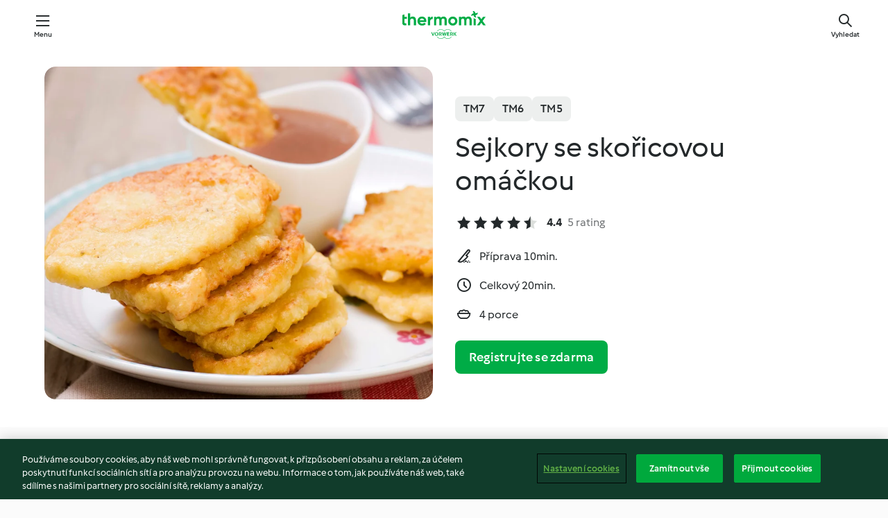

--- FILE ---
content_type: text/html; charset=utf-8
request_url: https://cookidoo.cz/recipes/recipe/cs/r66761
body_size: 11029
content:
<!DOCTYPE html>
<html
  lang="cs"
  class="cicd2-theme">
<head>
    <meta property="og:url" content="https://cookidoo.cz/recipes/recipe/cs/r66761"/>
    <meta property="og:title" content="Sejkory se skořicovou omáčkou"/>
    <meta property="og:description" content="Svět receptů Thermomix® – Cookidoo® vám přináší vynikající jídla z celého světa.
Díky tisícům receptů a nápadů vás čeká lákavá inspirace pokaždé, když se přihlásíte."/>
    <meta property="og:image" content="https://assets.tmecosys.com/image/upload/t_web_rdp_recipe_584x480/img/recipe/ras/Assets/9BC8F424-F17A-4526-A111-8DA521258E35/Derivates/A3A8B723-AFF5-4F35-990B-647C1F533F66.jpg"/>
    <meta name="robots" content="noarchive"/>
    <meta charset="utf-8">
    <meta name="viewport" content="width=device-width, initial-scale=1, shrink-to-fit=no">
    <link rel="stylesheet" href="https://patternlib-all.prod.external.eu-tm-prod.vorwerk-digital.com/pl-core-29.3.2-b33824b8018a0840049d6c20603cb31e.css">
      <link rel="stylesheet" href="https://patternlib-all.prod.external.eu-tm-prod.vorwerk-digital.com/cicd2-theme-29.3.2-38102d1b98d85afb94b9d25dab3bae9c.css">
    <link rel="stylesheet" href="https://recipepublic-all.prod.external.eu-tm-prod.vorwerk-digital.com/bundle-7e9da6437349bf80779b292c7cffc47b.css">
    <link rel="icon" href="https://patternlib-all.prod.external.eu-tm-prod.vorwerk-digital.com/favicon-02a92602e0cf506ebd0186892a17fd82.ico">
    <link rel="preconnect" href="https://assets.tmecosys.com" crossorigin="anonymous">
    <script>"use strict";(()=>{function c(n){let t=document.cookie.match(new RegExp("(^| )"+n+"=([^;]+)"));if(t)return t[2]}var e={get:c};e.get("v-authenticated")?document.documentElement.classList.add("is-authenticated"):document.documentElement.classList.add("is-unauthenticated");})();
</script>
    <title>Sejkory se skořicovou omáčkou - Cookidoo® – oficiální platforma receptů Thermomix®</title>
    <link rel="stylesheet" href="https://patternlib-all.prod.external.eu-tm-prod.vorwerk-digital.com/pl-recipe-2.18.3-4949e3c3f2b6c536234d63e48d89c215.css">
    <script type="application/ld+json">{"@context":"http://schema.org/","@type":"Recipe","name":"Sejkory se skořicovou omáčkou","image":"https://assets.tmecosys.com/image/upload/t_web_rdp_recipe_584x480_1_5x/img/recipe/ras/Assets/9BC8F424-F17A-4526-A111-8DA521258E35/Derivates/A3A8B723-AFF5-4F35-990B-647C1F533F66.jpg","totalTime":"PT20M","cookTime":"PT20M","prepTime":"PT10M","recipeYield":"4 porce","recipeCategory":["Hlavní chod - bezmasé a vegetariánské pokrmy"],"recipeIngredient":["500 gramů brambora","1 vejce","200 gramů hladká mouka","1 &frac12; čajové lžičky soli","1 troška (1/8 čajové lžičky) pepře, mletého","100 gramů perníku","250 gramů červeného vína","500 gramů vody","3 polévkové lžíce cukru","&frac14; čajové lžičky skořice","3 kusy hřebíčku","2 polévkové lžíce švestkových povidel","20 gramů hladká mouka","1 troška (1/8 čajové lžičky) soli"],"nutrition":{"@type":"NutritionInformation","calories":"477 kcal","carbohydrateContent":"88.4 g","fatContent":"4.6 g","proteinContent":"10.6 g"},"inLanguage":"cs","author":{"@type":"Organization","name":"Vorwerk Home & Co. KmG","address":"Wolleraustrasse 11a\n8807 Freienbach\nŠvýcarsko","url":"https://cookidoo.co.uk"},"aggregateRating":{"@id":"AggregatedRating"}}</script>
</head>

<body>
  <core-user-info
    condition="html.is-authenticated"
    base="/profile/api/user"
    community-profile="/community/profile/cs"
    devices="/customer-devices/api/my-devices/versions"
    >
  </core-user-info>
  
  <div class="page-content">
      
  <header tabindex="-1" class="page-header">
    <div class="page-header__content">
      <a href="#main-content" class="link--skip">Přejít k hlavnímu obsahu</a>
          <a class="logo page-header__home authenticated-only" href="/foundation/cs/for-you"
            aria-label="Link to the home page">
            <img class="logo" src="https://patternlib-all.prod.external.eu-tm-prod.vorwerk-digital.com/logo_thermomix-02469c2fb4fca55fc3c397286d9e7fe0.svg"
              alt="Thermomix®">
          </a>
          <a class="logo page-header__home unauthenticated-only" href="/foundation/cs/explore"
            aria-label="Link to the home page">
            <img class="logo" src="https://patternlib-all.prod.external.eu-tm-prod.vorwerk-digital.com/logo_thermomix-02469c2fb4fca55fc3c397286d9e7fe0.svg"
              alt="Thermomix®">
          </a>
      <core-nav class="page-header__nav">
        <nav class="core-nav__nav" role="navigation">
          <button class="core-nav__trigger">Menu</button>
          <div class="core-nav__container">
            <ul class="core-nav__main-links authenticated-only">
                <li class="core-nav__item">
                  <a href="/foundation/cs/for-you"
                    class="core-nav__link">Pro Vás</a>
                </li>
              <li class="core-nav__item">
                <a href="/foundation/cs/explore"
                  class="core-nav__link">Inspirace</a>
              </li>
              <li class="core-nav__item">
                <a href="/organize/cs/my-recipes"
                  class="core-nav__link">Mé recepty</a>
              </li>
              <li class="core-nav__item">
                <a href="/planning/cs/my-week"
                  class="core-nav__link">Můj týden</a>
              </li>
                <li class="core-nav__item">
                  <a href="/shopping/cs"
                    class="core-nav__link">Nákupní seznam</a>
                </li>
            </ul>
            <ul class=" core-nav__main-links unauthenticated-only">
              <li class="core-nav__item">
                <a href="/foundation/cs/explore"
                  class="core-nav__link">Inspirace</a>
              </li>
              <li class="core-nav__item">
                <a href="/foundation/cs/membership"
                  class="core-nav__link">Cookidoo® členství</a>
              </li>
              <li class="core-nav__item">
                <a href="/foundation/cs/help"
                  class="core-nav__link">Nápověda</a>
              </li>
            </ul>
            <ul class="core-nav__links unauthenticated-only">
              <li class="core-nav__item">
                <a href="/ciam/register/start"
                  class="core-nav__link page-header__sign-up page-header__icon">Registrace</a>
              </li>
              <li class="core-nav__item">
                <a href="/profile/cs/login?redirectAfterLogin=%2Frecipes%2Frecipe%2Fcs%2Fr66761"
                  class="core-nav__link page-header__login page-header__icon">Přihlásit se</a>
              </li>
            </ul>
            <div role="separator" aria-orientation="vertical"
              class="core-nav__separator separator-vertical separator-vertical--silver-20"></div>
            <core-user-profile class="authenticated-only">
              <core-dropdown-menu class="core-nav__dropdown core-nav__dropdown--profile" align="bottom-right">
                <button class="core-dropdown-menu__trigger core-nav__dropdown-trigger">
                  <span class="core-nav__dropdown-trigger-icon" aria-hidden="true"></span>
                  <img class="core-nav__dropdown-trigger-picture" src alt>
                  <span class="core-dropdown-menu__trigger-text">
                      Profil
                  </span>
                </button>
                <div class="core-dropdown-menu__content core-nav__dropdown-content">
                  <ul class="core-dropdown-list core-nav__dropdown-list">
                    <li class="core-community-profile__link">
                      <a href="/community/profile/cs"
                        class="core-dropdown-list__item core-nav__link core-nav__link--community">
                        <core-community-profile>
                          <span class="core-community-profile__icon" aria-hidden="true"></span>
                          <img class="core-community-profile__picture" src alt>
                          <div class="core-community-profile__heading-group">
                            <span class="core-community-profile__header">Profil</span>
                            <span class="core-community-profile__subheader">Zobrazit profil</span>
                          </div>
                        </core-community-profile>
                      </a>
                    </li>
                    <li>
                      <a href="/commerce/cs/membership"
                        class="core-dropdown-list__item core-nav__link">Účet</a>
                    </li>
                    <li>
                      <a href="/foundation/cs/help"
                        class="core-dropdown-list__item core-nav__link">Nápověda</a>
                    </li>
                    <li>
                      <a href="/profile/logout"
                        class="core-dropdown-list__item core-nav__link">Odhlásit se</a>
                    </li>
                  </ul>
                </div>
              </core-dropdown-menu>
            </core-user-profile>
          </div>
          <div role="separator" aria-orientation="vertical"
            class="core-nav__separator separator-vertical separator-vertical--silver-20"></div>
        </nav>
      </core-nav>
      <a class="page-header__search page-header__icon" href="/search/cs"
        aria-label="Vyhledat">Vyhledat</a>
    </div>
  </header>
  <recipe-scrollspy>
    <nav class="recipe-scrollspy__nav">
        <a href="#ingredients-section" class="recipe-scrollspy__link">Ingredience</a>
  
      <a href="#difficulty-section" class="recipe-scrollspy__link">Obtížnost</a>
  
        <a href="#nutrition-section" class="recipe-scrollspy__link">Nutriční hodnoty</a>
  
        <a href="#also-featured-in-section" class="recipe-scrollspy__link">Také byl funkční v </a>
  
      <a id="recipe-scrollspy-alternative-recipes" href="#alternative-recipes" class="recipe-scrollspy__link">Mohlo by se Vám také líbit...</a>
    </nav>
  </recipe-scrollspy>

  <recipe-details id="main-content">
    <recipe-card>
      <div class="recipe-card__wrapper">
        <div class="recipe-card__image-wrapper">
            <core-image-loader>
              <img
                class="recipe-card__image"
                  src="https://assets.tmecosys.com/image/upload/t_web_rdp_recipe_584x480/img/recipe/ras/Assets/9BC8F424-F17A-4526-A111-8DA521258E35/Derivates/A3A8B723-AFF5-4F35-990B-647C1F533F66.jpg"
                  srcset="https://assets.tmecosys.com/image/upload/t_web_rdp_recipe_584x480/img/recipe/ras/Assets/9BC8F424-F17A-4526-A111-8DA521258E35/Derivates/A3A8B723-AFF5-4F35-990B-647C1F533F66.jpg 584w, https://assets.tmecosys.com/image/upload/t_web_rdp_recipe_584x480_1_5x/img/recipe/ras/Assets/9BC8F424-F17A-4526-A111-8DA521258E35/Derivates/A3A8B723-AFF5-4F35-990B-647C1F533F66.jpg 876w"
                    sizes="(min-width: 1333px) 584px, (min-width: 768px) 50vw, 100vw"
                alt="Sejkory se skořicovou omáčkou"
                title="Sejkory se skořicovou omáčkou"/>
            </core-image-loader>
        </div>
        <div class="recipe-card__info">
    
            <div class="recipe-card__header">
              <div class="recipe-card__header-left">
                  <rdp-badges id="tm-versions-modal">
                      <button class="core-chip-button core-chip-button--flat core-chip-button--x-small">
                        TM7
                      </button>
                      <button class="core-chip-button core-chip-button--flat core-chip-button--x-small">
                        TM6
                      </button>
                      <button class="core-chip-button core-chip-button--flat core-chip-button--x-small">
                        TM5
                      </button>
                  </rdp-badges>
                
                  <core-modal
                    trigger-id="tm-versions-modal"
                    class="tm-versions-modal"
                    prevent-body-scroll="true"
                    hidden>
                    <div class="core-modal__wrapper">
                      <div class="core-modal__container" role="dialog" aria-modal="true">
                  
                        <div class="core-modal__header">
                          <h2>Zařízení & příslušenství</h2>
                          <button class="core-modal__close" aria-label="Close Modal"></button>
                        </div>
                  
                        <core-scrollbar class="core-modal__content" fadeout-top>
                          <div class="core-scrollbar__content">
                  
                            <rdp-tm-versions>
                              <p class="rdp-tm-versions__description">Tento recept je navržen pro konkrétní kombinaci zařízení a příslušenství, bez tohoto požadovaného nastavení nemůžeme zaručit úspěšný výsledek.</p>
                              <div class="rdp-tm-versions__list">
                                  <div class="rdp-tm-versions__item">
                                    <img src="https://patternlib-all.prod.external.eu-tm-prod.vorwerk-digital.com/tm7-83b22c91a1a1e7fee3797168f05f9754.png" class="rdp-tm-versions__image"/>
                                    <div class="rdp-tm-versions__wrapper">
                                      <span class="rdp-tm-versions__name">Thermomix® TM7</span>
                                      <span class="rdp-tm-versions__compatibility">
                                        <span class="icon icon--checkmark-circle icon--xxxs"></span>Kompatibilní
                                      </span>
                                    </div>
                                  </div>
                                  <div class="rdp-tm-versions__item">
                                    <img src="https://patternlib-all.prod.external.eu-tm-prod.vorwerk-digital.com/tm6-fff867f1cfc7f35118b8b6dfffca8339.png" class="rdp-tm-versions__image"/>
                                    <div class="rdp-tm-versions__wrapper">
                                      <span class="rdp-tm-versions__name">Thermomix® TM6</span>
                                      <span class="rdp-tm-versions__compatibility">
                                        <span class="icon icon--checkmark-circle icon--xxxs"></span>Kompatibilní
                                      </span>
                                    </div>
                                  </div>
                                  <div class="rdp-tm-versions__item">
                                    <img src="https://patternlib-all.prod.external.eu-tm-prod.vorwerk-digital.com/tm5-a3a665744eb0093e9108135bf6b1baa4.png" class="rdp-tm-versions__image"/>
                                    <div class="rdp-tm-versions__wrapper">
                                      <span class="rdp-tm-versions__name">Thermomix® TM5</span>
                                      <span class="rdp-tm-versions__compatibility">
                                        <span class="icon icon--checkmark-circle icon--xxxs"></span>Kompatibilní
                                      </span>
                                    </div>
                                  </div>
                              </div>
                            </rdp-tm-versions>
                  
                  
                          </div>
                        </core-scrollbar>
                  
                        <div class="core-modal__footer">
                          <a class="button--inline rdp-tm-versions__more" href="/foundation/cs/thermomix-compatibility">Více informací</a>
                        </div>
                      </div>
                    </div>
                  </core-modal>
                
              </div>
            </div>
    
          <div class="recipe-card__content">
            <core-ellipsis lines-count="3">
              <h1 class="recipe-card__section recipe-card__name">Sejkory se skořicovou omáčkou</h1>
            </core-ellipsis>
            
            <core-rating>
  <div class="core-rating__rating-list">
      <span class="core-rating__point core-rating__point--full"></span>
      <span class="core-rating__point core-rating__point--full"></span>
      <span class="core-rating__point core-rating__point--full"></span>
      <span class="core-rating__point core-rating__point--full"></span>
      <span class="core-rating__point core-rating__point--half"></span>
  </div>
    <span class="core-rating__counter">4.4</span>
    <span class="core-rating__label">
      
      5 rating
      
    </span>
  <script type="application/ld+json">
  {
    "@context": "http://schema.org",
    "@type": "AggregateRating",
    "@id": "AggregatedRating",
    "ratingValue": 4.4,
    "reviewCount": 5
  }
  </script>
</core-rating>

            <div class="recipe-card__cook-params">
              <div class="recipe-card__cook-param">
                <span class="icon icon--time-preparation"></span>
                <span>Příprava 10min. </span>
              </div>
              <div class="recipe-card__cook-param">
                <span class="icon icon--time"></span>
                <span>Celkový 20min.</span>
              </div>
              <div class="recipe-card__cook-param">
                <span class="icon icon--servings"></span>
                <span>4 porce</span>
              </div>
            </div>
          </div>
    
          <div class="recipe-card__footer">
            <a class="button--primary recipe-card__action-button recipe-card__action-button--primary"
              title="Registrujte se zdarma"
              href="/ciam/register/start">Registrujte se zdarma</a>
          </div>
        </div>
      </div>
    </recipe-card>
    
    <recipe-content>
      <div class="recipe-content__left">
        <div mobile-order="1">
          <div id="ingredients-section" class="recipe-content__section">
            <h4 class="recipe-content__title">Suroviny</h4>
              <div class="recipe-content__inner-section">
                  <h5 class="recipe-content__inner-title recipe-content__inner-title--short">Sejkory</h5>
                <ul class="ul--clean">
                    <li>
          <recipe-ingredient>
            <div class="recipe-ingredient__wrapper">
                <img class="recipe-ingredient__image"   src="https://assets.tmecosys.com/image/upload/t_web_ingredient_48x48/icons/ingredient_icons/21"
            srcset="https://assets.tmecosys.com/image/upload/t_web_ingredient_48x48/icons/ingredient_icons/21 48w, https://assets.tmecosys.com/image/upload/t_web_ingredient_48x48_1_5x/icons/ingredient_icons/21 72w, https://assets.tmecosys.com/image/upload/t_web_ingredient_48x48_2x/icons/ingredient_icons/21 96w"
              sizes="48px"
           />
          
                <div class="recipe-ingredient__content">
                  <span class="recipe-ingredient__name">
                        500
            gramů
           brambora 
                  </span>
                    <span class="recipe-ingredient__description">na čtvrtky</span>
                </div>
            </div>
          </recipe-ingredient>
          </li>
                    <li>
          <recipe-ingredient>
            <div class="recipe-ingredient__wrapper">
                <img class="recipe-ingredient__image"   src="https://assets.tmecosys.com/image/upload/t_web_ingredient_48x48/icons/ingredient_icons/55"
            srcset="https://assets.tmecosys.com/image/upload/t_web_ingredient_48x48/icons/ingredient_icons/55 48w, https://assets.tmecosys.com/image/upload/t_web_ingredient_48x48_1_5x/icons/ingredient_icons/55 72w, https://assets.tmecosys.com/image/upload/t_web_ingredient_48x48_2x/icons/ingredient_icons/55 96w"
              sizes="48px"
           />
          
                <div class="recipe-ingredient__content">
                  <span class="recipe-ingredient__name">
                        1
            
           vejce 
                  </span>
                </div>
            </div>
          </recipe-ingredient>
          </li>
                    <li>
          <recipe-ingredient>
            <div class="recipe-ingredient__wrapper">
                <img class="recipe-ingredient__image"   src="https://assets.tmecosys.com/image/upload/t_web_ingredient_48x48/icons/ingredient_icons/40"
            srcset="https://assets.tmecosys.com/image/upload/t_web_ingredient_48x48/icons/ingredient_icons/40 48w, https://assets.tmecosys.com/image/upload/t_web_ingredient_48x48_1_5x/icons/ingredient_icons/40 72w, https://assets.tmecosys.com/image/upload/t_web_ingredient_48x48_2x/icons/ingredient_icons/40 96w"
              sizes="48px"
           />
          
                <div class="recipe-ingredient__content">
                  <span class="recipe-ingredient__name">
                        200
            gramů
           hladká mouka 
                  </span>
                </div>
            </div>
          </recipe-ingredient>
          </li>
                    <li>
          <recipe-ingredient>
            <div class="recipe-ingredient__wrapper">
                <img class="recipe-ingredient__image"   src="https://assets.tmecosys.com/image/upload/t_web_ingredient_48x48/icons/ingredient_icons/269"
            srcset="https://assets.tmecosys.com/image/upload/t_web_ingredient_48x48/icons/ingredient_icons/269 48w, https://assets.tmecosys.com/image/upload/t_web_ingredient_48x48_1_5x/icons/ingredient_icons/269 72w, https://assets.tmecosys.com/image/upload/t_web_ingredient_48x48_2x/icons/ingredient_icons/269 96w"
              sizes="48px"
           />
          
                <div class="recipe-ingredient__content">
                  <span class="recipe-ingredient__name">
                        1 &frac12;
            čajové lžičky
           soli 
                  </span>
                </div>
            </div>
          </recipe-ingredient>
          </li>
                    <li>
          <recipe-ingredient>
            <div class="recipe-ingredient__wrapper">
                <img class="recipe-ingredient__image"   src="https://assets.tmecosys.com/image/upload/t_web_ingredient_48x48/icons/ingredient_icons/24"
            srcset="https://assets.tmecosys.com/image/upload/t_web_ingredient_48x48/icons/ingredient_icons/24 48w, https://assets.tmecosys.com/image/upload/t_web_ingredient_48x48_1_5x/icons/ingredient_icons/24 72w, https://assets.tmecosys.com/image/upload/t_web_ingredient_48x48_2x/icons/ingredient_icons/24 96w"
              sizes="48px"
           />
          
                <div class="recipe-ingredient__content">
                  <span class="recipe-ingredient__name">
                        1
            troška (1/8 čajové lžičky)
           pepře, mletého 
                  </span>
                </div>
            </div>
          </recipe-ingredient>
          </li>
                </ul>
              </div>
              <div class="recipe-content__inner-section">
                  <h5 class="recipe-content__inner-title recipe-content__inner-title--short">Omáčka</h5>
                <ul class="ul--clean">
                    <li>
          <recipe-ingredient>
            <div class="recipe-ingredient__wrapper">
                <img class="recipe-ingredient__image"   src="https://assets.tmecosys.com/image/upload/t_web_ingredient_48x48/icons/ingredient_icons/6580"
            srcset="https://assets.tmecosys.com/image/upload/t_web_ingredient_48x48/icons/ingredient_icons/6580 48w, https://assets.tmecosys.com/image/upload/t_web_ingredient_48x48_1_5x/icons/ingredient_icons/6580 72w, https://assets.tmecosys.com/image/upload/t_web_ingredient_48x48_2x/icons/ingredient_icons/6580 96w"
              sizes="48px"
           />
          
                <div class="recipe-ingredient__content">
                  <span class="recipe-ingredient__name">
                        100
            gramů
           perníku 
                  </span>
                    <span class="recipe-ingredient__description">na strouhání</span>
                </div>
            </div>
          </recipe-ingredient>
          </li>
                    <li>
          <recipe-ingredient>
            <div class="recipe-ingredient__wrapper">
                <img class="recipe-ingredient__image"   src="https://assets.tmecosys.com/image/upload/t_web_ingredient_48x48/icons/ingredient_icons/77"
            srcset="https://assets.tmecosys.com/image/upload/t_web_ingredient_48x48/icons/ingredient_icons/77 48w, https://assets.tmecosys.com/image/upload/t_web_ingredient_48x48_1_5x/icons/ingredient_icons/77 72w, https://assets.tmecosys.com/image/upload/t_web_ingredient_48x48_2x/icons/ingredient_icons/77 96w"
              sizes="48px"
           />
          
                <div class="recipe-ingredient__content">
                  <span class="recipe-ingredient__name">
                        250
            gramů
           červeného vína 
                  </span>
                </div>
            </div>
          </recipe-ingredient>
          </li>
                    <li>
          <recipe-ingredient>
            <div class="recipe-ingredient__wrapper">
                <img class="recipe-ingredient__image"   src="https://assets.tmecosys.com/image/upload/t_web_ingredient_48x48/icons/ingredient_icons/54"
            srcset="https://assets.tmecosys.com/image/upload/t_web_ingredient_48x48/icons/ingredient_icons/54 48w, https://assets.tmecosys.com/image/upload/t_web_ingredient_48x48_1_5x/icons/ingredient_icons/54 72w, https://assets.tmecosys.com/image/upload/t_web_ingredient_48x48_2x/icons/ingredient_icons/54 96w"
              sizes="48px"
           />
          
                <div class="recipe-ingredient__content">
                  <span class="recipe-ingredient__name">
                        500
            gramů
           vody 
                  </span>
                </div>
            </div>
          </recipe-ingredient>
          </li>
                    <li>
          <recipe-ingredient>
            <div class="recipe-ingredient__wrapper">
                <img class="recipe-ingredient__image"   src="https://assets.tmecosys.com/image/upload/t_web_ingredient_48x48/icons/ingredient_icons/9"
            srcset="https://assets.tmecosys.com/image/upload/t_web_ingredient_48x48/icons/ingredient_icons/9 48w, https://assets.tmecosys.com/image/upload/t_web_ingredient_48x48_1_5x/icons/ingredient_icons/9 72w, https://assets.tmecosys.com/image/upload/t_web_ingredient_48x48_2x/icons/ingredient_icons/9 96w"
              sizes="48px"
           />
          
                <div class="recipe-ingredient__content">
                  <span class="recipe-ingredient__name">
                        3
            polévkové lžíce
           cukru 
                  </span>
                </div>
            </div>
          </recipe-ingredient>
          </li>
                    <li>
          <recipe-ingredient>
            <div class="recipe-ingredient__wrapper">
                <img class="recipe-ingredient__image"   src="https://assets.tmecosys.com/image/upload/t_web_ingredient_48x48/icons/ingredient_icons/127"
            srcset="https://assets.tmecosys.com/image/upload/t_web_ingredient_48x48/icons/ingredient_icons/127 48w, https://assets.tmecosys.com/image/upload/t_web_ingredient_48x48_1_5x/icons/ingredient_icons/127 72w, https://assets.tmecosys.com/image/upload/t_web_ingredient_48x48_2x/icons/ingredient_icons/127 96w"
              sizes="48px"
           />
          
                <div class="recipe-ingredient__content">
                  <span class="recipe-ingredient__name">
                        &frac14;
            čajové lžičky
           skořice 
                  </span>
                </div>
            </div>
          </recipe-ingredient>
          </li>
                    <li>
          <recipe-ingredient>
            <div class="recipe-ingredient__wrapper">
                <img class="recipe-ingredient__image"   src="https://assets.tmecosys.com/image/upload/t_web_ingredient_48x48/icons/ingredient_icons/161"
            srcset="https://assets.tmecosys.com/image/upload/t_web_ingredient_48x48/icons/ingredient_icons/161 48w, https://assets.tmecosys.com/image/upload/t_web_ingredient_48x48_1_5x/icons/ingredient_icons/161 72w, https://assets.tmecosys.com/image/upload/t_web_ingredient_48x48_2x/icons/ingredient_icons/161 96w"
              sizes="48px"
           />
          
                <div class="recipe-ingredient__content">
                  <span class="recipe-ingredient__name">
                        3
            kusy
           hřebíčku 
                  </span>
                </div>
            </div>
          </recipe-ingredient>
          </li>
                    <li>
          <recipe-ingredient>
            <div class="recipe-ingredient__wrapper">
                <img class="recipe-ingredient__image"   src="https://assets.tmecosys.com/image/upload/t_web_ingredient_48x48/icons/ingredient_icons/1769"
            srcset="https://assets.tmecosys.com/image/upload/t_web_ingredient_48x48/icons/ingredient_icons/1769 48w, https://assets.tmecosys.com/image/upload/t_web_ingredient_48x48_1_5x/icons/ingredient_icons/1769 72w, https://assets.tmecosys.com/image/upload/t_web_ingredient_48x48_2x/icons/ingredient_icons/1769 96w"
              sizes="48px"
           />
          
                <div class="recipe-ingredient__content">
                  <span class="recipe-ingredient__name">
                        2
            polévkové lžíce
           švestkových povidel 
                  </span>
                </div>
            </div>
          </recipe-ingredient>
          </li>
                    <li>
          <recipe-ingredient>
            <div class="recipe-ingredient__wrapper">
                <img class="recipe-ingredient__image"   src="https://assets.tmecosys.com/image/upload/t_web_ingredient_48x48/icons/ingredient_icons/40"
            srcset="https://assets.tmecosys.com/image/upload/t_web_ingredient_48x48/icons/ingredient_icons/40 48w, https://assets.tmecosys.com/image/upload/t_web_ingredient_48x48_1_5x/icons/ingredient_icons/40 72w, https://assets.tmecosys.com/image/upload/t_web_ingredient_48x48_2x/icons/ingredient_icons/40 96w"
              sizes="48px"
           />
          
                <div class="recipe-ingredient__content">
                  <span class="recipe-ingredient__name">
                        20
            gramů
           hladká mouka 
                  </span>
                </div>
            </div>
          </recipe-ingredient>
          </li>
                    <li>
          <recipe-ingredient>
            <div class="recipe-ingredient__wrapper">
                <img class="recipe-ingredient__image"   src="https://assets.tmecosys.com/image/upload/t_web_ingredient_48x48/icons/ingredient_icons/269"
            srcset="https://assets.tmecosys.com/image/upload/t_web_ingredient_48x48/icons/ingredient_icons/269 48w, https://assets.tmecosys.com/image/upload/t_web_ingredient_48x48_1_5x/icons/ingredient_icons/269 72w, https://assets.tmecosys.com/image/upload/t_web_ingredient_48x48_2x/icons/ingredient_icons/269 96w"
              sizes="48px"
           />
          
                <div class="recipe-ingredient__content">
                  <span class="recipe-ingredient__name">
                        1
            troška (1/8 čajové lžičky)
           soli 
                  </span>
                </div>
            </div>
          </recipe-ingredient>
          </li>
                </ul>
              </div>
          </div>
          <hr>
        </div>
        <div mobile-order="3">
          <div id="difficulty-section" class="recipe-content__section">
            <h4 class="recipe-content__title">Obtížnost</h4>
            <rdp-difficulty>
              <span class="icon icon--s icon--chef-hat"></span>
              <p>snadné</p>
            </rdp-difficulty>
          </div>
          <hr>
            <div id="nutrition-section" class="recipe-content__section">
              <h4 class="recipe-content__title">
                Nutriční hodnoty
                <span class="recipe-content__subtitle">na 1 porci</span>
              </h4>
              <rdp-nutritious>
                  <div class="rdp-nutritious__item">
                    <span class="rdp-nutritious__name">Protein</span>
                    <span class="rdp-nutritious__value">
                        10.6 g 
                    </span>
                  </div>
                  <div class="rdp-nutritious__item">
                    <span class="rdp-nutritious__name">Kalorie</span>
                    <span class="rdp-nutritious__value">
                        1997 kJ  / 
                        477 kcal 
                    </span>
                  </div>
                  <div class="rdp-nutritious__item">
                    <span class="rdp-nutritious__name">Tuk</span>
                    <span class="rdp-nutritious__value">
                        4.6 g 
                    </span>
                  </div>
                  <div class="rdp-nutritious__item">
                    <span class="rdp-nutritious__name">Vláknina</span>
                    <span class="rdp-nutritious__value">
                        4.6 g 
                    </span>
                  </div>
                  <div class="rdp-nutritious__item">
                    <span class="rdp-nutritious__name">Sacharidy</span>
                    <span class="rdp-nutritious__value">
                        88.4 g 
                    </span>
                  </div>
              </rdp-nutritious>
            </div>
            <hr>
        </div>
      </div>
      <div class="recipe-content__right">
        <div mobile-order="2">
          <div class="recipe-content__section">
            <recipe-membership-banner>
              <img src="https://patternlib-all.prod.external.eu-tm-prod.vorwerk-digital.com/cookidoo-world-da330b8ec91ef8ac5df385f0e440dffb.svg" class="recipe-membership-banner__image" />
              <h1 class="recipe-membership-banner__title">Líbí se vám co vidíte?</h1>
              <h4 class="recipe-membership-banner__subtitle">Tento recept a více než 100 000 dalších receptů čeká právě na vás!</h4>
              <p class="recipe-membership-banner__description">Zaregistrujte se do našeho 30denního bezplatného Cookidoo® členství a objevujte celý svět Cookidoo®. Bez závazků.</p>
              <a href="/ciam/register/start" class="button--primary">Registrujte se zdarma</a>
              <a href="/foundation/cs/membership" class="button--inline">Více informací</a>
            </recipe-membership-banner>
          </div>
          <hr>
        </div>
        <div mobile-order="4">
            <div id="also-featured-in-section" class="recipe-content__section">
              <h4 class="recipe-content__title">Také zařazen v:</h4>
              <rdp-collections>
                  <rdp-collection-tile>
                    <a class="rdp-collection-tile__wrapper" href="/collection/cs/p/VrkCollection-cz-000001278004">
                      <img   src="https://assets.tmecosys.com/image/upload/t_web_col_80x80/img/collection/VrkCollection-cz-000001278004.jpg"
            srcset="https://assets.tmecosys.com/image/upload/t_web_col_80x80/img/collection/VrkCollection-cz-000001278004.jpg 80w, https://assets.tmecosys.com/image/upload/t_web_col_80x80_1_5x/img/collection/VrkCollection-cz-000001278004.jpg 120w, https://assets.tmecosys.com/image/upload/t_web_col_80x80_2x/img/collection/VrkCollection-cz-000001278004.jpg 160w"
              sizes="80px"
           class="rdp-collection-tile__image">
                      <div class="rdp-collection-tile__content">
                        <span class="rdp-collection-tile__name">Poklady</span>
                        <span class="rdp-collection-tile__info">10 recepty/-ů<br>Česká republika</span>
                      </div>
                    </a>
                  </rdp-collection-tile>
              </rdp-collections>
            </div>
            <hr>
        </div>
      </div>
    </recipe-content>
  </recipe-details>

  
  
  
  <div id="alternative-recipes" class="l-content l-content--additional recipe-alternative-recipes">
    <core-stripe class="core-stripe--modern" aria-labelledby="stripe-header" aria-describedby="stripe-description" role="region"
                 data-category="VrkNavCategory-RPF-006">
      <h3 class="core-stripe__header" id="stripe-header">
          Mohlo by se vám také líbit...
      </h3>
        <div class="core-stripe__content">
          
  
          
            <core-tile class="core-tile--expanded" id="r68434" data-recipe-id="r68434"><a class="link--alt" href="/recipes/recipe/cs/r68434"><div aria-hidden="true" class="core-tile__image-wrapper">
    <img
      class="core-tile__image"
      alt="Slaninové housky"
      title="Slaninové housky"
      src="https://assets.tmecosys.com/image/upload/t_web_shared_recipe_221x240/img/recipe/ras/Assets/FAA3C325-C021-4199-BE8A-49796A1182D4/Derivates/FD4510AC-F232-41E6-A172-35ACE1898577"
      sizes="221px"
      decoding="async"
      srcset="https://assets.tmecosys.com/image/upload/t_web_shared_recipe_221x240/img/recipe/ras/Assets/FAA3C325-C021-4199-BE8A-49796A1182D4/Derivates/FD4510AC-F232-41E6-A172-35ACE1898577 221w, https://assets.tmecosys.com/image/upload/t_web_shared_recipe_221x240_1_5x/img/recipe/ras/Assets/FAA3C325-C021-4199-BE8A-49796A1182D4/Derivates/FD4510AC-F232-41E6-A172-35ACE1898577 331w, https://assets.tmecosys.com/image/upload/t_web_shared_recipe_221x240_2x/img/recipe/ras/Assets/FAA3C325-C021-4199-BE8A-49796A1182D4/Derivates/FD4510AC-F232-41E6-A172-35ACE1898577 442w"
    />
  </div><div class="core-tile__description-wrapper"><div class="core-tile__description"><core-ellipsis><p class="core-tile__description-text">Slaninové housky</p></core-ellipsis><button class="core-tile__trigger authenticated-only context-menu-trigger" aria-label="Otevřít možnosti receptu" type="button"></button></div><core-rating class="core-rating--short core-rating--small"><span class="core-rating__counter" aria-label="Hodnocení 4.6">4.6</span><span class="core-rating__point core-rating__point--full" aria-disabled="true"></span><span class="core-rating__label" aria-label="z 25 recenzí">(25)</span></core-rating><p class="core-tile__description-subline" aria-label="Celkový čas 1hod. 40min.">1hod. 40min.</p></div></a><core-context-menu trigger-class="context-menu-trigger" class="translate-x-[0.5px]"><ul class="core-dropdown-list"><li><core-transclude href="/planning/cs/transclude/manage-cook-today/r68434" prevent-page-reload="true" on="context-menu-open" context="core-context-menu"></core-transclude></li><li><core-transclude href="/organize/cs/transclude/manage-bookmark/r68434" prevent-page-reload="true" on="context-menu-open" context="core-context-menu"></core-transclude></li><li><core-transclude href="/organize/cs/transclude/manage-custom-list/r68434" prevent-page-reload="true" on="context-menu-open" context="core-context-menu"></core-transclude></li><li><core-transclude href="/planning/cs/transclude/manage-add-to-myweek/r68434" prevent-page-reload="true" on="context-menu-open" context="core-context-menu"></core-transclude></li><li><core-transclude href="/shopping/cs/partial/add-to-shopping-list/r68434" prevent-page-reload="true" on="context-menu-open" context="core-context-menu"></core-transclude></li><li><core-transclude href="/created-recipes/cs/partials/add-to-customer-recipes?recipeUrl=https%3A%2F%2Fcookidoo.cz%2Frecipes%2Frecipe%2Fcs%2Fr68434" prevent-page-reload="true" on="context-menu-open" context="core-context-menu"></core-transclude></li><li data-error="401" data-redirect-param="redirectAfterLogin" class="display-none"><a href="/profile/cs/login?redirectAfterLogin=%2Fsearch%2Fcs%2Ffragments%2Fstripe%3Flimit%3D12%26lazyLoading%3Dtrue%26accessories%3DincludingFriend%252CincludingBladeCoverWithPeeler%252CincludingCutter%252CincludingSensor%26includeRating%3Dtrue%26like%3Dr66761" class="core-dropdown-list__item"><span class="icon" aria-hidden="true">refresh</span>Obnovit přihlášení</a></li></ul></core-context-menu></core-tile><core-tile class="core-tile--expanded" id="r91818" data-recipe-id="r91818"><a class="link--alt" href="/recipes/recipe/cs/r91818"><div aria-hidden="true" class="core-tile__image-wrapper">
    <img
      class="core-tile__image"
      alt="Kynutá bábovka s polevou"
      title="Kynutá bábovka s polevou"
      src="https://assets.tmecosys.com/image/upload/t_web_shared_recipe_221x240/img/recipe/ras/Assets/47D10A71-6F31-4E84-95B8-A2813761E486/Derivates/A55D5DDA-162D-4EE3-991F-539D4C0FB587"
      sizes="221px"
      decoding="async"
      srcset="https://assets.tmecosys.com/image/upload/t_web_shared_recipe_221x240/img/recipe/ras/Assets/47D10A71-6F31-4E84-95B8-A2813761E486/Derivates/A55D5DDA-162D-4EE3-991F-539D4C0FB587 221w, https://assets.tmecosys.com/image/upload/t_web_shared_recipe_221x240_1_5x/img/recipe/ras/Assets/47D10A71-6F31-4E84-95B8-A2813761E486/Derivates/A55D5DDA-162D-4EE3-991F-539D4C0FB587 331w, https://assets.tmecosys.com/image/upload/t_web_shared_recipe_221x240_2x/img/recipe/ras/Assets/47D10A71-6F31-4E84-95B8-A2813761E486/Derivates/A55D5DDA-162D-4EE3-991F-539D4C0FB587 442w"
    />
  </div><div class="core-tile__description-wrapper"><div class="core-tile__description"><core-ellipsis><p class="core-tile__description-text">Kynutá bábovka s polevou</p></core-ellipsis><button class="core-tile__trigger authenticated-only context-menu-trigger" aria-label="Otevřít možnosti receptu" type="button"></button></div><core-rating class="core-rating--short core-rating--small"><span class="core-rating__counter" aria-label="Hodnocení 4">4.0</span><span class="core-rating__point core-rating__point--full" aria-disabled="true"></span><span class="core-rating__label" aria-label="z 2 recenzí">(2)</span></core-rating><p class="core-tile__description-subline" aria-label="Celkový čas 2hod. 50min.">2hod. 50min.</p></div></a><core-context-menu trigger-class="context-menu-trigger" class="translate-x-[0.5px]"><ul class="core-dropdown-list"><li><core-transclude href="/planning/cs/transclude/manage-cook-today/r91818" prevent-page-reload="true" on="context-menu-open" context="core-context-menu"></core-transclude></li><li><core-transclude href="/organize/cs/transclude/manage-bookmark/r91818" prevent-page-reload="true" on="context-menu-open" context="core-context-menu"></core-transclude></li><li><core-transclude href="/organize/cs/transclude/manage-custom-list/r91818" prevent-page-reload="true" on="context-menu-open" context="core-context-menu"></core-transclude></li><li><core-transclude href="/planning/cs/transclude/manage-add-to-myweek/r91818" prevent-page-reload="true" on="context-menu-open" context="core-context-menu"></core-transclude></li><li><core-transclude href="/shopping/cs/partial/add-to-shopping-list/r91818" prevent-page-reload="true" on="context-menu-open" context="core-context-menu"></core-transclude></li><li><core-transclude href="/created-recipes/cs/partials/add-to-customer-recipes?recipeUrl=https%3A%2F%2Fcookidoo.cz%2Frecipes%2Frecipe%2Fcs%2Fr91818" prevent-page-reload="true" on="context-menu-open" context="core-context-menu"></core-transclude></li><li data-error="401" data-redirect-param="redirectAfterLogin" class="display-none"><a href="/profile/cs/login?redirectAfterLogin=%2Fsearch%2Fcs%2Ffragments%2Fstripe%3Flimit%3D12%26lazyLoading%3Dtrue%26accessories%3DincludingFriend%252CincludingBladeCoverWithPeeler%252CincludingCutter%252CincludingSensor%26includeRating%3Dtrue%26like%3Dr66761" class="core-dropdown-list__item"><span class="icon" aria-hidden="true">refresh</span>Obnovit přihlášení</a></li></ul></core-context-menu></core-tile><core-tile class="core-tile--expanded" id="r908785" data-recipe-id="r908785"><a class="link--alt" href="/recipes/recipe/cs/r908785"><div aria-hidden="true" class="core-tile__image-wrapper">
    <img
      class="core-tile__image"
      alt="Pizza Diavola"
      title="Pizza Diavola"
      src="https://assets.tmecosys.com/image/upload/t_web_shared_recipe_221x240/img/recipe/ras/Assets/f25f5155ba8a3f342b2da1e0834c29f7/Derivates/98c7d1a5d96fff6e8aa7f336c171917b8ddccb99"
      sizes="221px"
      decoding="async"
      srcset="https://assets.tmecosys.com/image/upload/t_web_shared_recipe_221x240/img/recipe/ras/Assets/f25f5155ba8a3f342b2da1e0834c29f7/Derivates/98c7d1a5d96fff6e8aa7f336c171917b8ddccb99 221w, https://assets.tmecosys.com/image/upload/t_web_shared_recipe_221x240_1_5x/img/recipe/ras/Assets/f25f5155ba8a3f342b2da1e0834c29f7/Derivates/98c7d1a5d96fff6e8aa7f336c171917b8ddccb99 331w, https://assets.tmecosys.com/image/upload/t_web_shared_recipe_221x240_2x/img/recipe/ras/Assets/f25f5155ba8a3f342b2da1e0834c29f7/Derivates/98c7d1a5d96fff6e8aa7f336c171917b8ddccb99 442w"
    />
  </div><div class="core-tile__description-wrapper"><div class="core-tile__description"><core-ellipsis><p class="core-tile__description-text">Pizza Diavola</p></core-ellipsis><button class="core-tile__trigger authenticated-only context-menu-trigger" aria-label="Otevřít možnosti receptu" type="button"></button></div><core-rating class="core-rating--short core-rating--small"><span class="core-rating__counter" aria-label="Hodnocení 4.9">4.9</span><span class="core-rating__point core-rating__point--full" aria-disabled="true"></span><span class="core-rating__label" aria-label="z 7 recenzí">(7)</span></core-rating><p class="core-tile__description-subline" aria-label="Celkový čas 1hod. 30min.">1hod. 30min.</p></div></a><core-context-menu trigger-class="context-menu-trigger" class="translate-x-[0.5px]"><ul class="core-dropdown-list"><li><core-transclude href="/planning/cs/transclude/manage-cook-today/r908785" prevent-page-reload="true" on="context-menu-open" context="core-context-menu"></core-transclude></li><li><core-transclude href="/organize/cs/transclude/manage-bookmark/r908785" prevent-page-reload="true" on="context-menu-open" context="core-context-menu"></core-transclude></li><li><core-transclude href="/organize/cs/transclude/manage-custom-list/r908785" prevent-page-reload="true" on="context-menu-open" context="core-context-menu"></core-transclude></li><li><core-transclude href="/planning/cs/transclude/manage-add-to-myweek/r908785" prevent-page-reload="true" on="context-menu-open" context="core-context-menu"></core-transclude></li><li><core-transclude href="/shopping/cs/partial/add-to-shopping-list/r908785" prevent-page-reload="true" on="context-menu-open" context="core-context-menu"></core-transclude></li><li><core-transclude href="/created-recipes/cs/partials/add-to-customer-recipes?recipeUrl=https%3A%2F%2Fcookidoo.cz%2Frecipes%2Frecipe%2Fcs%2Fr908785" prevent-page-reload="true" on="context-menu-open" context="core-context-menu"></core-transclude></li><li data-error="401" data-redirect-param="redirectAfterLogin" class="display-none"><a href="/profile/cs/login?redirectAfterLogin=%2Fsearch%2Fcs%2Ffragments%2Fstripe%3Flimit%3D12%26lazyLoading%3Dtrue%26accessories%3DincludingFriend%252CincludingBladeCoverWithPeeler%252CincludingCutter%252CincludingSensor%26includeRating%3Dtrue%26like%3Dr66761" class="core-dropdown-list__item"><span class="icon" aria-hidden="true">refresh</span>Obnovit přihlášení</a></li></ul></core-context-menu></core-tile><core-tile class="core-tile--expanded" id="r802216" data-recipe-id="r802216"><a class="link--alt" href="/recipes/recipe/cs/r802216"><div aria-hidden="true" class="core-tile__image-wrapper">
    <img
      class="core-tile__image"
      alt="Bramborové placičky s cibulí, česnekem a zakysanou smetanou pro TM6"
      title="Bramborové placičky s cibulí, česnekem a zakysanou smetanou pro TM6"
      src="https://assets.tmecosys.com/image/upload/t_web_shared_recipe_221x240/img/recipe/ras/Assets/e43f08778ed9a7aec6039729c2de4ff6/Derivates/a5945377f6060c60624c6c54d6ca843db2a23978"
      sizes="221px"
      decoding="async"
      srcset="https://assets.tmecosys.com/image/upload/t_web_shared_recipe_221x240/img/recipe/ras/Assets/e43f08778ed9a7aec6039729c2de4ff6/Derivates/a5945377f6060c60624c6c54d6ca843db2a23978 221w, https://assets.tmecosys.com/image/upload/t_web_shared_recipe_221x240_1_5x/img/recipe/ras/Assets/e43f08778ed9a7aec6039729c2de4ff6/Derivates/a5945377f6060c60624c6c54d6ca843db2a23978 331w, https://assets.tmecosys.com/image/upload/t_web_shared_recipe_221x240_2x/img/recipe/ras/Assets/e43f08778ed9a7aec6039729c2de4ff6/Derivates/a5945377f6060c60624c6c54d6ca843db2a23978 442w"
    />
  </div><div class="core-tile__description-wrapper"><div class="core-tile__description"><core-ellipsis><p class="core-tile__description-text">Bramborové placičky s cibulí, česnekem a zakysanou smetanou pro TM6</p></core-ellipsis><button class="core-tile__trigger authenticated-only context-menu-trigger" aria-label="Otevřít možnosti receptu" type="button"></button></div><core-rating class="core-rating--short core-rating--small"><span class="core-rating__counter" aria-label="Hodnocení 4.7">4.7</span><span class="core-rating__point core-rating__point--full" aria-disabled="true"></span><span class="core-rating__label" aria-label="z 3 recenzí">(3)</span></core-rating><p class="core-tile__description-subline" aria-label="Celkový čas 35min.">35min.</p></div></a><core-context-menu trigger-class="context-menu-trigger" class="translate-x-[0.5px]"><ul class="core-dropdown-list"><li><core-transclude href="/planning/cs/transclude/manage-cook-today/r802216" prevent-page-reload="true" on="context-menu-open" context="core-context-menu"></core-transclude></li><li><core-transclude href="/organize/cs/transclude/manage-bookmark/r802216" prevent-page-reload="true" on="context-menu-open" context="core-context-menu"></core-transclude></li><li><core-transclude href="/organize/cs/transclude/manage-custom-list/r802216" prevent-page-reload="true" on="context-menu-open" context="core-context-menu"></core-transclude></li><li><core-transclude href="/planning/cs/transclude/manage-add-to-myweek/r802216" prevent-page-reload="true" on="context-menu-open" context="core-context-menu"></core-transclude></li><li><core-transclude href="/shopping/cs/partial/add-to-shopping-list/r802216" prevent-page-reload="true" on="context-menu-open" context="core-context-menu"></core-transclude></li><li><core-transclude href="/created-recipes/cs/partials/add-to-customer-recipes?recipeUrl=https%3A%2F%2Fcookidoo.cz%2Frecipes%2Frecipe%2Fcs%2Fr802216" prevent-page-reload="true" on="context-menu-open" context="core-context-menu"></core-transclude></li><li data-error="401" data-redirect-param="redirectAfterLogin" class="display-none"><a href="/profile/cs/login?redirectAfterLogin=%2Fsearch%2Fcs%2Ffragments%2Fstripe%3Flimit%3D12%26lazyLoading%3Dtrue%26accessories%3DincludingFriend%252CincludingBladeCoverWithPeeler%252CincludingCutter%252CincludingSensor%26includeRating%3Dtrue%26like%3Dr66761" class="core-dropdown-list__item"><span class="icon" aria-hidden="true">refresh</span>Obnovit přihlášení</a></li></ul></core-context-menu></core-tile><core-tile class="core-tile--expanded" id="r54970" data-recipe-id="r54970"><a class="link--alt" href="/recipes/recipe/cs/r54970"><div aria-hidden="true" class="core-tile__image-wrapper">
    <img
      class="core-tile__image"
      alt="Těstovinový salát se pstruhem a zeleninou"
      title="Těstovinový salát se pstruhem a zeleninou"
      src="https://assets.tmecosys.com/image/upload/t_web_shared_recipe_221x240/img/recipe/ras/Assets/3A4F5F4B-3BAA-466E-A318-A2838A274958/Derivates/DDB37B76-399C-4DDC-ACC3-F4F2FB7A9B0E"
      sizes="221px"
      decoding="async"
      srcset="https://assets.tmecosys.com/image/upload/t_web_shared_recipe_221x240/img/recipe/ras/Assets/3A4F5F4B-3BAA-466E-A318-A2838A274958/Derivates/DDB37B76-399C-4DDC-ACC3-F4F2FB7A9B0E 221w, https://assets.tmecosys.com/image/upload/t_web_shared_recipe_221x240_1_5x/img/recipe/ras/Assets/3A4F5F4B-3BAA-466E-A318-A2838A274958/Derivates/DDB37B76-399C-4DDC-ACC3-F4F2FB7A9B0E 331w, https://assets.tmecosys.com/image/upload/t_web_shared_recipe_221x240_2x/img/recipe/ras/Assets/3A4F5F4B-3BAA-466E-A318-A2838A274958/Derivates/DDB37B76-399C-4DDC-ACC3-F4F2FB7A9B0E 442w"
    />
  </div><div class="core-tile__description-wrapper"><div class="core-tile__description"><core-ellipsis><p class="core-tile__description-text">Těstovinový salát se pstruhem a zeleninou</p></core-ellipsis><button class="core-tile__trigger authenticated-only context-menu-trigger" aria-label="Otevřít možnosti receptu" type="button"></button></div><core-rating class="core-rating--short core-rating--small"><span class="core-rating__counter" aria-label="Hodnocení 5">5.0</span><span class="core-rating__point core-rating__point--full" aria-disabled="true"></span><span class="core-rating__label" aria-label="z 3 recenzí">(3)</span></core-rating><p class="core-tile__description-subline" aria-label="Celkový čas 45min.">45min.</p></div></a><core-context-menu trigger-class="context-menu-trigger" class="translate-x-[0.5px]"><ul class="core-dropdown-list"><li><core-transclude href="/planning/cs/transclude/manage-cook-today/r54970" prevent-page-reload="true" on="context-menu-open" context="core-context-menu"></core-transclude></li><li><core-transclude href="/organize/cs/transclude/manage-bookmark/r54970" prevent-page-reload="true" on="context-menu-open" context="core-context-menu"></core-transclude></li><li><core-transclude href="/organize/cs/transclude/manage-custom-list/r54970" prevent-page-reload="true" on="context-menu-open" context="core-context-menu"></core-transclude></li><li><core-transclude href="/planning/cs/transclude/manage-add-to-myweek/r54970" prevent-page-reload="true" on="context-menu-open" context="core-context-menu"></core-transclude></li><li><core-transclude href="/shopping/cs/partial/add-to-shopping-list/r54970" prevent-page-reload="true" on="context-menu-open" context="core-context-menu"></core-transclude></li><li><core-transclude href="/created-recipes/cs/partials/add-to-customer-recipes?recipeUrl=https%3A%2F%2Fcookidoo.cz%2Frecipes%2Frecipe%2Fcs%2Fr54970" prevent-page-reload="true" on="context-menu-open" context="core-context-menu"></core-transclude></li><li data-error="401" data-redirect-param="redirectAfterLogin" class="display-none"><a href="/profile/cs/login?redirectAfterLogin=%2Fsearch%2Fcs%2Ffragments%2Fstripe%3Flimit%3D12%26lazyLoading%3Dtrue%26accessories%3DincludingFriend%252CincludingBladeCoverWithPeeler%252CincludingCutter%252CincludingSensor%26includeRating%3Dtrue%26like%3Dr66761" class="core-dropdown-list__item"><span class="icon" aria-hidden="true">refresh</span>Obnovit přihlášení</a></li></ul></core-context-menu></core-tile><core-tile class="core-tile--expanded" id="r52536" data-recipe-id="r52536"><a class="link--alt" href="/recipes/recipe/cs/r52536"><div aria-hidden="true" class="core-tile__image-wrapper">
    <img
      class="core-tile__image"
      alt="Tzatziki"
      title="Tzatziki"
      src="https://assets.tmecosys.com/image/upload/t_web_shared_recipe_221x240/img/recipe/ras/Assets/6C3B6692-08D8-4C1C-8C63-9265CF2A2A4C/Derivates/3B4DED5B-FD84-444A-ABA3-56AAB014149B"
      sizes="221px"
      decoding="async"
      srcset="https://assets.tmecosys.com/image/upload/t_web_shared_recipe_221x240/img/recipe/ras/Assets/6C3B6692-08D8-4C1C-8C63-9265CF2A2A4C/Derivates/3B4DED5B-FD84-444A-ABA3-56AAB014149B 221w, https://assets.tmecosys.com/image/upload/t_web_shared_recipe_221x240_1_5x/img/recipe/ras/Assets/6C3B6692-08D8-4C1C-8C63-9265CF2A2A4C/Derivates/3B4DED5B-FD84-444A-ABA3-56AAB014149B 331w, https://assets.tmecosys.com/image/upload/t_web_shared_recipe_221x240_2x/img/recipe/ras/Assets/6C3B6692-08D8-4C1C-8C63-9265CF2A2A4C/Derivates/3B4DED5B-FD84-444A-ABA3-56AAB014149B 442w"
    />
  </div><div class="core-tile__description-wrapper"><div class="core-tile__description"><core-ellipsis><p class="core-tile__description-text">Tzatziki</p></core-ellipsis><button class="core-tile__trigger authenticated-only context-menu-trigger" aria-label="Otevřít možnosti receptu" type="button"></button></div><core-rating class="core-rating--short core-rating--small"><span class="core-rating__counter" aria-label="Hodnocení 4.7">4.7</span><span class="core-rating__point core-rating__point--full" aria-disabled="true"></span><span class="core-rating__label" aria-label="z 58 recenzí">(58)</span></core-rating><p class="core-tile__description-subline" aria-label="Celkový čas 10min.">10min.</p></div></a><core-context-menu trigger-class="context-menu-trigger" class="translate-x-[0.5px]"><ul class="core-dropdown-list"><li><core-transclude href="/planning/cs/transclude/manage-cook-today/r52536" prevent-page-reload="true" on="context-menu-open" context="core-context-menu"></core-transclude></li><li><core-transclude href="/organize/cs/transclude/manage-bookmark/r52536" prevent-page-reload="true" on="context-menu-open" context="core-context-menu"></core-transclude></li><li><core-transclude href="/organize/cs/transclude/manage-custom-list/r52536" prevent-page-reload="true" on="context-menu-open" context="core-context-menu"></core-transclude></li><li><core-transclude href="/planning/cs/transclude/manage-add-to-myweek/r52536" prevent-page-reload="true" on="context-menu-open" context="core-context-menu"></core-transclude></li><li><core-transclude href="/shopping/cs/partial/add-to-shopping-list/r52536" prevent-page-reload="true" on="context-menu-open" context="core-context-menu"></core-transclude></li><li><core-transclude href="/created-recipes/cs/partials/add-to-customer-recipes?recipeUrl=https%3A%2F%2Fcookidoo.cz%2Frecipes%2Frecipe%2Fcs%2Fr52536" prevent-page-reload="true" on="context-menu-open" context="core-context-menu"></core-transclude></li><li data-error="401" data-redirect-param="redirectAfterLogin" class="display-none"><a href="/profile/cs/login?redirectAfterLogin=%2Fsearch%2Fcs%2Ffragments%2Fstripe%3Flimit%3D12%26lazyLoading%3Dtrue%26accessories%3DincludingFriend%252CincludingBladeCoverWithPeeler%252CincludingCutter%252CincludingSensor%26includeRating%3Dtrue%26like%3Dr66761" class="core-dropdown-list__item"><span class="icon" aria-hidden="true">refresh</span>Obnovit přihlášení</a></li></ul></core-context-menu></core-tile><core-tile class="core-tile--expanded" id="r143210" data-recipe-id="r143210"><a class="link--alt" href="/recipes/recipe/cs/r143210"><div aria-hidden="true" class="core-tile__image-wrapper">
    <img
      class="core-tile__image"
      alt="Bezvaječné těstoviny"
      title="Bezvaječné těstoviny"
      src="https://assets.tmecosys.com/image/upload/t_web_shared_recipe_221x240/img/recipe/ras/Assets/83F9283C-7FC6-4FE2-9C9F-89B9E16A87FB/Derivates/719F823B-BFA5-4A78-9206-917555D18291"
      sizes="221px"
      decoding="async"
      srcset="https://assets.tmecosys.com/image/upload/t_web_shared_recipe_221x240/img/recipe/ras/Assets/83F9283C-7FC6-4FE2-9C9F-89B9E16A87FB/Derivates/719F823B-BFA5-4A78-9206-917555D18291 221w, https://assets.tmecosys.com/image/upload/t_web_shared_recipe_221x240_1_5x/img/recipe/ras/Assets/83F9283C-7FC6-4FE2-9C9F-89B9E16A87FB/Derivates/719F823B-BFA5-4A78-9206-917555D18291 331w, https://assets.tmecosys.com/image/upload/t_web_shared_recipe_221x240_2x/img/recipe/ras/Assets/83F9283C-7FC6-4FE2-9C9F-89B9E16A87FB/Derivates/719F823B-BFA5-4A78-9206-917555D18291 442w"
    />
  </div><div class="core-tile__description-wrapper"><div class="core-tile__description"><core-ellipsis><p class="core-tile__description-text">Bezvaječné těstoviny</p></core-ellipsis><button class="core-tile__trigger authenticated-only context-menu-trigger" aria-label="Otevřít možnosti receptu" type="button"></button></div><core-rating class="core-rating--short core-rating--small"><span class="core-rating__counter" aria-label="Hodnocení 3.7">3.7</span><span class="core-rating__point core-rating__point--full" aria-disabled="true"></span><span class="core-rating__label" aria-label="z 3 recenzí">(3)</span></core-rating><p class="core-tile__description-subline" aria-label="Celkový čas 1hod. 35min.">1hod. 35min.</p></div></a><core-context-menu trigger-class="context-menu-trigger" class="translate-x-[0.5px]"><ul class="core-dropdown-list"><li><core-transclude href="/planning/cs/transclude/manage-cook-today/r143210" prevent-page-reload="true" on="context-menu-open" context="core-context-menu"></core-transclude></li><li><core-transclude href="/organize/cs/transclude/manage-bookmark/r143210" prevent-page-reload="true" on="context-menu-open" context="core-context-menu"></core-transclude></li><li><core-transclude href="/organize/cs/transclude/manage-custom-list/r143210" prevent-page-reload="true" on="context-menu-open" context="core-context-menu"></core-transclude></li><li><core-transclude href="/planning/cs/transclude/manage-add-to-myweek/r143210" prevent-page-reload="true" on="context-menu-open" context="core-context-menu"></core-transclude></li><li><core-transclude href="/shopping/cs/partial/add-to-shopping-list/r143210" prevent-page-reload="true" on="context-menu-open" context="core-context-menu"></core-transclude></li><li><core-transclude href="/created-recipes/cs/partials/add-to-customer-recipes?recipeUrl=https%3A%2F%2Fcookidoo.cz%2Frecipes%2Frecipe%2Fcs%2Fr143210" prevent-page-reload="true" on="context-menu-open" context="core-context-menu"></core-transclude></li><li data-error="401" data-redirect-param="redirectAfterLogin" class="display-none"><a href="/profile/cs/login?redirectAfterLogin=%2Fsearch%2Fcs%2Ffragments%2Fstripe%3Flimit%3D12%26lazyLoading%3Dtrue%26accessories%3DincludingFriend%252CincludingBladeCoverWithPeeler%252CincludingCutter%252CincludingSensor%26includeRating%3Dtrue%26like%3Dr66761" class="core-dropdown-list__item"><span class="icon" aria-hidden="true">refresh</span>Obnovit přihlášení</a></li></ul></core-context-menu></core-tile><core-tile class="core-tile--expanded" id="r135295" data-recipe-id="r135295"><a class="link--alt" href="/recipes/recipe/cs/r135295"><div aria-hidden="true" class="core-tile__image-wrapper">
    <img
      class="core-tile__image"
      alt="Špenátové gnocchi alla Romana"
      title="Špenátové gnocchi alla Romana"
      src="https://assets.tmecosys.com/image/upload/t_web_shared_recipe_221x240/img/recipe/ras/Assets/856A9A97-9F3C-499B-B37D-29BFD2F81F6A/Derivates/045E0E58-9CBB-4841-B903-F9A8E9CA91AE"
      sizes="221px"
      decoding="async"
      srcset="https://assets.tmecosys.com/image/upload/t_web_shared_recipe_221x240/img/recipe/ras/Assets/856A9A97-9F3C-499B-B37D-29BFD2F81F6A/Derivates/045E0E58-9CBB-4841-B903-F9A8E9CA91AE 221w, https://assets.tmecosys.com/image/upload/t_web_shared_recipe_221x240_1_5x/img/recipe/ras/Assets/856A9A97-9F3C-499B-B37D-29BFD2F81F6A/Derivates/045E0E58-9CBB-4841-B903-F9A8E9CA91AE 331w, https://assets.tmecosys.com/image/upload/t_web_shared_recipe_221x240_2x/img/recipe/ras/Assets/856A9A97-9F3C-499B-B37D-29BFD2F81F6A/Derivates/045E0E58-9CBB-4841-B903-F9A8E9CA91AE 442w"
    />
  </div><div class="core-tile__description-wrapper"><div class="core-tile__description"><core-ellipsis><p class="core-tile__description-text">Špenátové gnocchi alla Romana</p></core-ellipsis><button class="core-tile__trigger authenticated-only context-menu-trigger" aria-label="Otevřít možnosti receptu" type="button"></button></div><core-rating class="core-rating--short core-rating--small"><span class="core-rating__counter" aria-label="Hodnocení 2.8">2.8</span><span class="core-rating__point core-rating__point--full" aria-disabled="true"></span><span class="core-rating__label" aria-label="z 4 recenzí">(4)</span></core-rating><p class="core-tile__description-subline" aria-label="Celkový čas 1hod. 25min.">1hod. 25min.</p></div></a><core-context-menu trigger-class="context-menu-trigger" class="translate-x-[0.5px]"><ul class="core-dropdown-list"><li><core-transclude href="/planning/cs/transclude/manage-cook-today/r135295" prevent-page-reload="true" on="context-menu-open" context="core-context-menu"></core-transclude></li><li><core-transclude href="/organize/cs/transclude/manage-bookmark/r135295" prevent-page-reload="true" on="context-menu-open" context="core-context-menu"></core-transclude></li><li><core-transclude href="/organize/cs/transclude/manage-custom-list/r135295" prevent-page-reload="true" on="context-menu-open" context="core-context-menu"></core-transclude></li><li><core-transclude href="/planning/cs/transclude/manage-add-to-myweek/r135295" prevent-page-reload="true" on="context-menu-open" context="core-context-menu"></core-transclude></li><li><core-transclude href="/shopping/cs/partial/add-to-shopping-list/r135295" prevent-page-reload="true" on="context-menu-open" context="core-context-menu"></core-transclude></li><li><core-transclude href="/created-recipes/cs/partials/add-to-customer-recipes?recipeUrl=https%3A%2F%2Fcookidoo.cz%2Frecipes%2Frecipe%2Fcs%2Fr135295" prevent-page-reload="true" on="context-menu-open" context="core-context-menu"></core-transclude></li><li data-error="401" data-redirect-param="redirectAfterLogin" class="display-none"><a href="/profile/cs/login?redirectAfterLogin=%2Fsearch%2Fcs%2Ffragments%2Fstripe%3Flimit%3D12%26lazyLoading%3Dtrue%26accessories%3DincludingFriend%252CincludingBladeCoverWithPeeler%252CincludingCutter%252CincludingSensor%26includeRating%3Dtrue%26like%3Dr66761" class="core-dropdown-list__item"><span class="icon" aria-hidden="true">refresh</span>Obnovit přihlášení</a></li></ul></core-context-menu></core-tile><core-tile class="core-tile--expanded" id="r135233" data-recipe-id="r135233"><a class="link--alt" href="/recipes/recipe/cs/r135233"><div aria-hidden="true" class="core-tile__image-wrapper">
    <img
      class="core-tile__image"
      alt="Farfalle ai quattro formaggi"
      title="Farfalle ai quattro formaggi"
      src="https://assets.tmecosys.com/image/upload/t_web_shared_recipe_221x240/img/recipe/ras/Assets/4490DCCA-B457-4ACB-9FCF-BE088B713BE9/Derivates/F8C477E7-596B-45D6-A8B4-202C62CFE4B7"
      sizes="221px"
      decoding="async"
      srcset="https://assets.tmecosys.com/image/upload/t_web_shared_recipe_221x240/img/recipe/ras/Assets/4490DCCA-B457-4ACB-9FCF-BE088B713BE9/Derivates/F8C477E7-596B-45D6-A8B4-202C62CFE4B7 221w, https://assets.tmecosys.com/image/upload/t_web_shared_recipe_221x240_1_5x/img/recipe/ras/Assets/4490DCCA-B457-4ACB-9FCF-BE088B713BE9/Derivates/F8C477E7-596B-45D6-A8B4-202C62CFE4B7 331w, https://assets.tmecosys.com/image/upload/t_web_shared_recipe_221x240_2x/img/recipe/ras/Assets/4490DCCA-B457-4ACB-9FCF-BE088B713BE9/Derivates/F8C477E7-596B-45D6-A8B4-202C62CFE4B7 442w"
    />
  </div><div class="core-tile__description-wrapper"><div class="core-tile__description"><core-ellipsis><p class="core-tile__description-text">Farfalle ai quattro formaggi</p></core-ellipsis><button class="core-tile__trigger authenticated-only context-menu-trigger" aria-label="Otevřít možnosti receptu" type="button"></button></div><core-rating class="core-rating--short core-rating--small"><span class="core-rating__counter" aria-label="Hodnocení 3.2">3.2</span><span class="core-rating__point core-rating__point--full" aria-disabled="true"></span><span class="core-rating__label" aria-label="z 19 recenzí">(19)</span></core-rating><p class="core-tile__description-subline" aria-label="Celkový čas 25min.">25min.</p></div></a><core-context-menu trigger-class="context-menu-trigger" class="translate-x-[0.5px]"><ul class="core-dropdown-list"><li><core-transclude href="/planning/cs/transclude/manage-cook-today/r135233" prevent-page-reload="true" on="context-menu-open" context="core-context-menu"></core-transclude></li><li><core-transclude href="/organize/cs/transclude/manage-bookmark/r135233" prevent-page-reload="true" on="context-menu-open" context="core-context-menu"></core-transclude></li><li><core-transclude href="/organize/cs/transclude/manage-custom-list/r135233" prevent-page-reload="true" on="context-menu-open" context="core-context-menu"></core-transclude></li><li><core-transclude href="/planning/cs/transclude/manage-add-to-myweek/r135233" prevent-page-reload="true" on="context-menu-open" context="core-context-menu"></core-transclude></li><li><core-transclude href="/shopping/cs/partial/add-to-shopping-list/r135233" prevent-page-reload="true" on="context-menu-open" context="core-context-menu"></core-transclude></li><li><core-transclude href="/created-recipes/cs/partials/add-to-customer-recipes?recipeUrl=https%3A%2F%2Fcookidoo.cz%2Frecipes%2Frecipe%2Fcs%2Fr135233" prevent-page-reload="true" on="context-menu-open" context="core-context-menu"></core-transclude></li><li data-error="401" data-redirect-param="redirectAfterLogin" class="display-none"><a href="/profile/cs/login?redirectAfterLogin=%2Fsearch%2Fcs%2Ffragments%2Fstripe%3Flimit%3D12%26lazyLoading%3Dtrue%26accessories%3DincludingFriend%252CincludingBladeCoverWithPeeler%252CincludingCutter%252CincludingSensor%26includeRating%3Dtrue%26like%3Dr66761" class="core-dropdown-list__item"><span class="icon" aria-hidden="true">refresh</span>Obnovit přihlášení</a></li></ul></core-context-menu></core-tile><core-tile class="core-tile--expanded" id="r454576" data-recipe-id="r454576"><a class="link--alt" href="/recipes/recipe/cs/r454576"><div aria-hidden="true" class="core-tile__image-wrapper">
    <img
      class="core-tile__image"
      alt="Jehněčí klobása"
      title="Jehněčí klobása"
      src="https://assets.tmecosys.com/image/upload/t_web_shared_recipe_221x240/img/recipe/ras/Assets/486f69d6-4984-47fc-b223-1ff800577b3c/Derivates/750f3746-cb59-48b9-ba59-ee3ddadd9b4e"
      sizes="221px"
      decoding="async"
      srcset="https://assets.tmecosys.com/image/upload/t_web_shared_recipe_221x240/img/recipe/ras/Assets/486f69d6-4984-47fc-b223-1ff800577b3c/Derivates/750f3746-cb59-48b9-ba59-ee3ddadd9b4e 221w, https://assets.tmecosys.com/image/upload/t_web_shared_recipe_221x240_1_5x/img/recipe/ras/Assets/486f69d6-4984-47fc-b223-1ff800577b3c/Derivates/750f3746-cb59-48b9-ba59-ee3ddadd9b4e 331w, https://assets.tmecosys.com/image/upload/t_web_shared_recipe_221x240_2x/img/recipe/ras/Assets/486f69d6-4984-47fc-b223-1ff800577b3c/Derivates/750f3746-cb59-48b9-ba59-ee3ddadd9b4e 442w"
    />
  </div><div class="core-tile__description-wrapper"><div class="core-tile__description"><core-ellipsis><p class="core-tile__description-text">Jehněčí klobása</p></core-ellipsis><button class="core-tile__trigger authenticated-only context-menu-trigger" aria-label="Otevřít možnosti receptu" type="button"></button></div><core-rating class="core-rating--short core-rating--small"><span class="core-rating__counter" aria-label="Hodnocení 5">5.0</span><span class="core-rating__point core-rating__point--full" aria-disabled="true"></span><span class="core-rating__label" aria-label="z 2 recenzí">(2)</span></core-rating><p class="core-tile__description-subline" aria-label="Celkový čas 3hod. 30min.">3hod. 30min.</p></div></a><core-context-menu trigger-class="context-menu-trigger" class="translate-x-[0.5px]"><ul class="core-dropdown-list"><li><core-transclude href="/planning/cs/transclude/manage-cook-today/r454576" prevent-page-reload="true" on="context-menu-open" context="core-context-menu"></core-transclude></li><li><core-transclude href="/organize/cs/transclude/manage-bookmark/r454576" prevent-page-reload="true" on="context-menu-open" context="core-context-menu"></core-transclude></li><li><core-transclude href="/organize/cs/transclude/manage-custom-list/r454576" prevent-page-reload="true" on="context-menu-open" context="core-context-menu"></core-transclude></li><li><core-transclude href="/planning/cs/transclude/manage-add-to-myweek/r454576" prevent-page-reload="true" on="context-menu-open" context="core-context-menu"></core-transclude></li><li><core-transclude href="/shopping/cs/partial/add-to-shopping-list/r454576" prevent-page-reload="true" on="context-menu-open" context="core-context-menu"></core-transclude></li><li><core-transclude href="/created-recipes/cs/partials/add-to-customer-recipes?recipeUrl=https%3A%2F%2Fcookidoo.cz%2Frecipes%2Frecipe%2Fcs%2Fr454576" prevent-page-reload="true" on="context-menu-open" context="core-context-menu"></core-transclude></li><li data-error="401" data-redirect-param="redirectAfterLogin" class="display-none"><a href="/profile/cs/login?redirectAfterLogin=%2Fsearch%2Fcs%2Ffragments%2Fstripe%3Flimit%3D12%26lazyLoading%3Dtrue%26accessories%3DincludingFriend%252CincludingBladeCoverWithPeeler%252CincludingCutter%252CincludingSensor%26includeRating%3Dtrue%26like%3Dr66761" class="core-dropdown-list__item"><span class="icon" aria-hidden="true">refresh</span>Obnovit přihlášení</a></li></ul></core-context-menu></core-tile><core-tile class="core-tile--expanded" id="r76801" data-recipe-id="r76801"><a class="link--alt" href="/recipes/recipe/cs/r76801"><div aria-hidden="true" class="core-tile__image-wrapper">
    <img
      class="core-tile__image"
      alt="Fazole ve smetanové omáčce, podávané v chlebu"
      title="Fazole ve smetanové omáčce, podávané v chlebu"
      src="https://assets.tmecosys.com/image/upload/t_web_shared_recipe_221x240/img/recipe/ras/Assets/ADECC80A-5624-44C6-98E7-55248DBB8A24/Derivates/21FED952-FBE3-432A-833E-5818A2D4C849"
      sizes="221px"
      decoding="async"
      srcset="https://assets.tmecosys.com/image/upload/t_web_shared_recipe_221x240/img/recipe/ras/Assets/ADECC80A-5624-44C6-98E7-55248DBB8A24/Derivates/21FED952-FBE3-432A-833E-5818A2D4C849 221w, https://assets.tmecosys.com/image/upload/t_web_shared_recipe_221x240_1_5x/img/recipe/ras/Assets/ADECC80A-5624-44C6-98E7-55248DBB8A24/Derivates/21FED952-FBE3-432A-833E-5818A2D4C849 331w, https://assets.tmecosys.com/image/upload/t_web_shared_recipe_221x240_2x/img/recipe/ras/Assets/ADECC80A-5624-44C6-98E7-55248DBB8A24/Derivates/21FED952-FBE3-432A-833E-5818A2D4C849 442w"
    />
  </div><div class="core-tile__description-wrapper"><div class="core-tile__description"><core-ellipsis><p class="core-tile__description-text">Fazole ve smetanové omáčce, podávané v chlebu</p></core-ellipsis><button class="core-tile__trigger authenticated-only context-menu-trigger" aria-label="Otevřít možnosti receptu" type="button"></button></div><core-rating class="core-rating--short core-rating--small"><span class="core-rating__counter" aria-label="Hodnocení 4.9">4.9</span><span class="core-rating__point core-rating__point--full" aria-disabled="true"></span><span class="core-rating__label" aria-label="z 21 recenzí">(21)</span></core-rating><p class="core-tile__description-subline" aria-label="Celkový čas 10hod. 50min.">10hod. 50min.</p></div></a><core-context-menu trigger-class="context-menu-trigger" class="translate-x-[0.5px]"><ul class="core-dropdown-list"><li><core-transclude href="/planning/cs/transclude/manage-cook-today/r76801" prevent-page-reload="true" on="context-menu-open" context="core-context-menu"></core-transclude></li><li><core-transclude href="/organize/cs/transclude/manage-bookmark/r76801" prevent-page-reload="true" on="context-menu-open" context="core-context-menu"></core-transclude></li><li><core-transclude href="/organize/cs/transclude/manage-custom-list/r76801" prevent-page-reload="true" on="context-menu-open" context="core-context-menu"></core-transclude></li><li><core-transclude href="/planning/cs/transclude/manage-add-to-myweek/r76801" prevent-page-reload="true" on="context-menu-open" context="core-context-menu"></core-transclude></li><li><core-transclude href="/shopping/cs/partial/add-to-shopping-list/r76801" prevent-page-reload="true" on="context-menu-open" context="core-context-menu"></core-transclude></li><li><core-transclude href="/created-recipes/cs/partials/add-to-customer-recipes?recipeUrl=https%3A%2F%2Fcookidoo.cz%2Frecipes%2Frecipe%2Fcs%2Fr76801" prevent-page-reload="true" on="context-menu-open" context="core-context-menu"></core-transclude></li><li data-error="401" data-redirect-param="redirectAfterLogin" class="display-none"><a href="/profile/cs/login?redirectAfterLogin=%2Fsearch%2Fcs%2Ffragments%2Fstripe%3Flimit%3D12%26lazyLoading%3Dtrue%26accessories%3DincludingFriend%252CincludingBladeCoverWithPeeler%252CincludingCutter%252CincludingSensor%26includeRating%3Dtrue%26like%3Dr66761" class="core-dropdown-list__item"><span class="icon" aria-hidden="true">refresh</span>Obnovit přihlášení</a></li></ul></core-context-menu></core-tile><core-tile class="core-tile--expanded" id="r400745" data-recipe-id="r400745"><a class="link--alt" href="/recipes/recipe/cs/r400745"><div aria-hidden="true" class="core-tile__image-wrapper">
    <img
      class="core-tile__image"
      alt="Libanonské placky"
      title="Libanonské placky"
      src="https://assets.tmecosys.com/image/upload/t_web_shared_recipe_221x240/img/recipe/ras/Assets/f3cb2257-e84b-4b01-b9ae-6201b3f4cf7d/Derivates/b13d0a42-28c0-4f19-a0de-6d172fc4053f"
      sizes="221px"
      decoding="async"
      srcset="https://assets.tmecosys.com/image/upload/t_web_shared_recipe_221x240/img/recipe/ras/Assets/f3cb2257-e84b-4b01-b9ae-6201b3f4cf7d/Derivates/b13d0a42-28c0-4f19-a0de-6d172fc4053f 221w, https://assets.tmecosys.com/image/upload/t_web_shared_recipe_221x240_1_5x/img/recipe/ras/Assets/f3cb2257-e84b-4b01-b9ae-6201b3f4cf7d/Derivates/b13d0a42-28c0-4f19-a0de-6d172fc4053f 331w, https://assets.tmecosys.com/image/upload/t_web_shared_recipe_221x240_2x/img/recipe/ras/Assets/f3cb2257-e84b-4b01-b9ae-6201b3f4cf7d/Derivates/b13d0a42-28c0-4f19-a0de-6d172fc4053f 442w"
    />
  </div><div class="core-tile__description-wrapper"><div class="core-tile__description"><core-ellipsis><p class="core-tile__description-text">Libanonské placky</p></core-ellipsis><button class="core-tile__trigger authenticated-only context-menu-trigger" aria-label="Otevřít možnosti receptu" type="button"></button></div><core-rating class="core-rating--short core-rating--small"><span class="core-rating__counter" aria-label="Hodnocení 5">5.0</span><span class="core-rating__point core-rating__point--full" aria-disabled="true"></span><span class="core-rating__label" aria-label="z 4 recenzí">(4)</span></core-rating><p class="core-tile__description-subline" aria-label="Celkový čas 3hod. 20min.">3hod. 20min.</p></div></a><core-context-menu trigger-class="context-menu-trigger" class="translate-x-[0.5px]"><ul class="core-dropdown-list"><li><core-transclude href="/planning/cs/transclude/manage-cook-today/r400745" prevent-page-reload="true" on="context-menu-open" context="core-context-menu"></core-transclude></li><li><core-transclude href="/organize/cs/transclude/manage-bookmark/r400745" prevent-page-reload="true" on="context-menu-open" context="core-context-menu"></core-transclude></li><li><core-transclude href="/organize/cs/transclude/manage-custom-list/r400745" prevent-page-reload="true" on="context-menu-open" context="core-context-menu"></core-transclude></li><li><core-transclude href="/planning/cs/transclude/manage-add-to-myweek/r400745" prevent-page-reload="true" on="context-menu-open" context="core-context-menu"></core-transclude></li><li><core-transclude href="/shopping/cs/partial/add-to-shopping-list/r400745" prevent-page-reload="true" on="context-menu-open" context="core-context-menu"></core-transclude></li><li><core-transclude href="/created-recipes/cs/partials/add-to-customer-recipes?recipeUrl=https%3A%2F%2Fcookidoo.cz%2Frecipes%2Frecipe%2Fcs%2Fr400745" prevent-page-reload="true" on="context-menu-open" context="core-context-menu"></core-transclude></li><li data-error="401" data-redirect-param="redirectAfterLogin" class="display-none"><a href="/profile/cs/login?redirectAfterLogin=%2Fsearch%2Fcs%2Ffragments%2Fstripe%3Flimit%3D12%26lazyLoading%3Dtrue%26accessories%3DincludingFriend%252CincludingBladeCoverWithPeeler%252CincludingCutter%252CincludingSensor%26includeRating%3Dtrue%26like%3Dr66761" class="core-dropdown-list__item"><span class="icon" aria-hidden="true">refresh</span>Obnovit přihlášení</a></li></ul></core-context-menu></core-tile>
          
            
            
        </div>
  
        
    </core-stripe>
  </div>
  <core-toast aria-live="assertive"></core-toast>
  
  

<core-footer lang="cs">
  <footer class="core-footer__content">
        <div class="footer-copyright">
          <span class="core-footer__copyright">&#xA9; Copyright 2026</span>
        </div>
        <nav>
          <ul class="core-footer__links">
            <li class="authenticated-only">
              <a class="core-footer__link link--alt" href="/consent/web/customers/cs/documents/TOS">
                Podmínky užívání
              </a>
            </li>
            <li class="authenticated-only">
              <a class="core-footer__link link--alt" href="/consent/web/customers/cs/documents/PRIVACY">
                Zásady ochrany osobních údajů
              </a>
            </li>
            <li class="unauthenticated-only">
              <a class="core-footer__link link--alt" href="/consent/web/documents/cs/latest/tos">
                Podmínky užívání
              </a>
            </li>
            <li class="unauthenticated-only">
              <a class="core-footer__link link--alt" href="/consent/web/documents/cs/latest/privacy">
                Zásady ochrany osobních údajů
              </a>
            </li>
            <li>
              <a class="core-footer__link link--alt" href="/foundation/cs/disclaimer">Vyloučení odpovědnosti</a>
            </li>
            <li>
              <a class="core-footer__link link--alt" href="/foundation/cs/imprint">Tiráž</a>
            </li>
            <li>
              <a class="core-footer__link link--alt" href="/foundation/cs/cookie-policy">Soubory cookies</a>
            </li>
              <li>
                <wf-fetch-modal
                  href="/foundation/cs/partials/footer-modal-report-content?page=foundation/dsa"
                  selector="wf-report-content-modal"
                >
                  <a class="core-footer__link link--alt" href="javascript:void(0)">
                    Obsah zprávy
                  </a>
                </wf-fetch-modal>
              </li>
              <li>
                <a class="core-footer__link link--alt" href="/foundation/cs/european-accessibility-act">
                  Prohlášení o přístupnosti
                </a>
              </li>
          </ul>
        </nav>
      <core-fetch-modal
        href="/foundation/cs/partials/footer-modal?page=%2Frecipes%2Frecipe%2F%7Blang%7D%2Fr66761">
      <button class="core-footer__language-btn" aria-label="change language">
        <span class="icon" aria-hidden="true">language</span>
        <span class="core-footer__current-lang">čeština</span>
        <core-loader class="core-loader--dots"></core-loader>
      </button>
      </core-fetch-modal>
  </footer>
</core-footer>

  <script
    src="https://cdn.cookielaw.org/scripttemplates/otSDKStub.js"
    type="text/javascript"
    charset="UTF-8"
    data-domain-script="38c0d326-356a-45b2-8cef-5ca8f542f4e7"
    data-document-language="true">
  </script>
  <script>
    function OptanonWrapper() {
      window.dispatchEvent(new CustomEvent('consentChange', { detail: { onetrustActiveGroups: window.OnetrustActiveGroups } }))
    }
  </script>
<script src="https://patternlib-all.prod.external.eu-tm-prod.vorwerk-digital.com/pl-web-foundation-footer-3.61.0-3a2f59d3959119eb6a172fd71171908b.js" crossorigin="anonymous"></script>
<link rel="stylesheet" href="https://patternlib-all.prod.external.eu-tm-prod.vorwerk-digital.com/pl-web-foundation-footer-3.61.0-7eeea7600f85cb74e2c24554e4440bb5.css" />
<core-tos-privacy-update
  update-url="/consent/web/customers/cs/consent-update-flow"
  button-text="Přijmout"
  default-headline="Naše Zásady ochrany osobních údajů a Podmínky užívání se změnily."
  autoload-condition="html.is-authenticated"
></core-tos-privacy-update>
<core-feedback 
  url-api="/commerce/api/subscriptions/churn-feedback"
  url-modal="/commerce/cs/subscriptions/churn-feedback"
  url-api-skip="/commerce/api/subscriptions/churn-feedback/skip"
  message-success="Vaše zpětná vazba byla odeslána. Děkujeme vám!"
  message-error="Došlo k chybě, vaši zpětnou vazbu nebylo možné odeslat. Zkuste to znovu."
  call-on-init="true">
</core-feedback>
  <!-- Snowplow starts plowing -->
  <meta name="xRequestMarket" content="cz">
  <meta name="marketCode" content="cz">
  <meta name="snowplowConnector" content="https://c.cookidoo.cz">
  <meta name="snowplowAppId" content="cookidoo">
  
  <script type="text/javascript">
    window.addEventListener("consentChange", function(e) {
      const oneTrustGroups = window.OnetrustActiveGroups
      const userGivesConsent = oneTrustGroups.includes('C0002')
      if (!userGivesConsent) {
        if (!window.snowplow) return
        window.snowplow('disableButtonClickTracking');
        window.snowplow('disableActivityTracking');
        window.snowplow('disableActivityTrackingCallback');
        window.snowplow('flushBuffer');
        window.snowplow('clearUserData');
        window.snowplow = undefined
        return
      }
  
  
      ;(function(p,l,o,w,i,n,g){if(!p[i]){p.GlobalSnowplowNamespace=p.GlobalSnowplowNamespace||[]; p.GlobalSnowplowNamespace.push(i);p[i]=function(){(p[i].q=p[i].q||[]).push(arguments) };p[i].q=p[i].q||[];n=l.createElement(o);g=l.getElementsByTagName(o)[0];n.async=1; n.src=w;g.parentNode.insertBefore(n,g)}}(window,document,"script",'/foundation/assets/qdyrnotslk.js',"snowplow"));
  
      const devMode = localStorage.getItem('snowplowDebug') === 'true'
      window.snowplow('newTracker', 'sp1', 'https://c.cookidoo.cz', {
        appId: 'cookidoo',
        ...(devMode ? {
          eventMethod: 'get',
          credentials: 'omit',
        } : {}),
        discoverRootDomain: true,
        cookieSameSite: 'Lax',
        contexts: {
          session: true,
          performanceTiming: true,
        },
        plugins: []
      });
  
      if (window.snowplowReady) {
        window.snowplowResolve && window.snowplowResolve()
        return
      }
      window.snowplowReady = new Promise(r => r())
    })
  </script>


<style scoped>
  @media only screen and (min-width: 1333px) {
    .footer-copyright {
      margin-bottom: 1.5rem;
      margin-top: -1.5rem;
    }
  }
</style>



  </div>
  <core-lazy-loading></core-lazy-loading>
  <script crossorigin="anonymous" src="https://patternlib-all.prod.external.eu-tm-prod.vorwerk-digital.com/pl-core-29.3.2-7d352b2ef443adeebe1c04f18c4adac6.js"></script>
  <script crossorigin="anonymous" src="https://recipepublic-all.prod.external.eu-tm-prod.vorwerk-digital.com/bundle-98640d0fcdb1da5c42d456db8ec7c91c.js"></script>
  <script crossorigin="anonymous" src="https://patternlib-all.prod.external.eu-tm-prod.vorwerk-digital.com/pl-recipe-2.18.3-f60723af26a7597c87affa932e3de4c5.js"></script>
</body>
</html>
